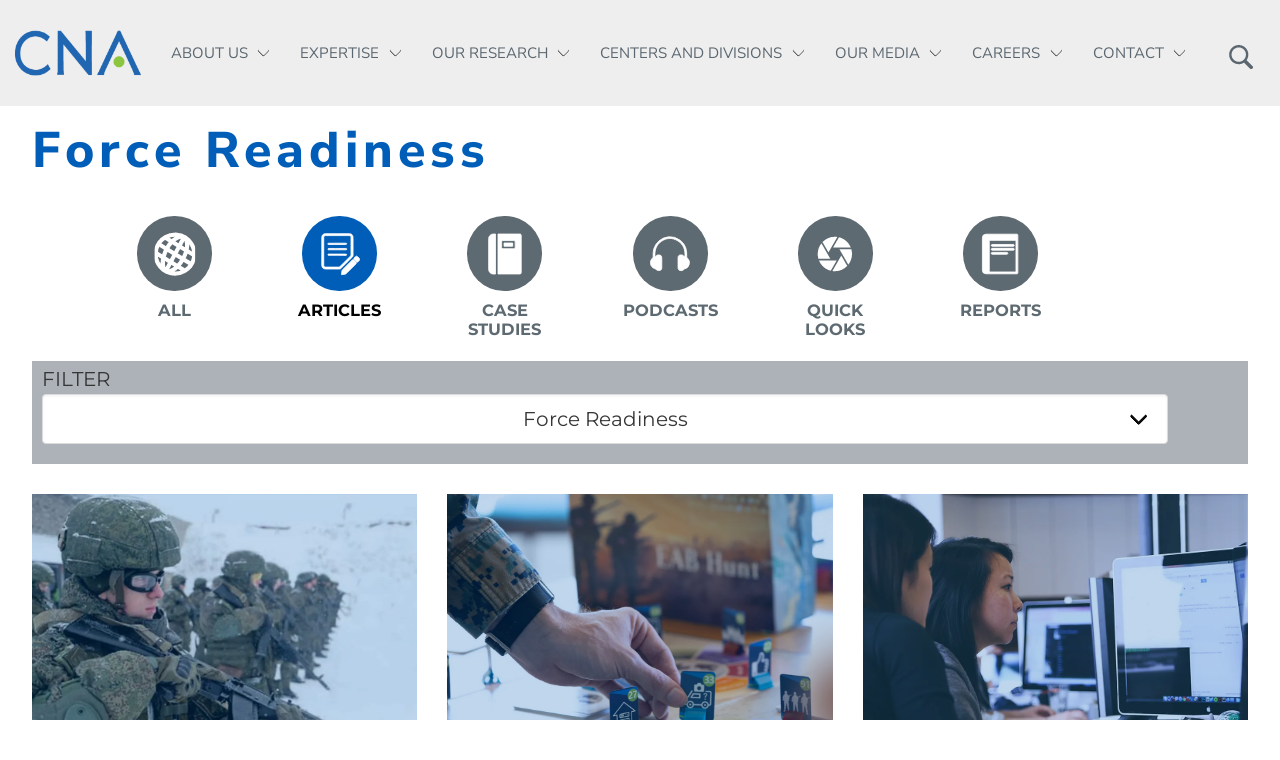

--- FILE ---
content_type: text/html; charset=utf-8
request_url: https://www.cna.org/our-research/explore-all?category=34&schema=Article&
body_size: 25728
content:

<!DOCTYPE html>

<html lang="en-us">
<head>
    <meta charset="utf-8">
    <meta name="viewport" content="width=device-width" />
    <!-- browseresources -->
    
    <!--  -->
    <!--  -->
    <meta name="description" content="">
    <!--OpenGraph -->
    <meta prefix="og: http://ogp.me/ns#" property="og:type" content="website" />
    <meta prefix="og: http://ogp.me/ns#" property="og:url" content="https://www.cna.org/our-research/explore-all?category=34&amp;schema=Article&amp;">
    <meta prefix="og: http://ogp.me/ns#" property="og:title" content="Explore All">
    <meta prefix="og: http://ogp.me/ns#" property="og:description" content="">
    <meta prefix="og: http://ogp.me/ns#" property="og:image" content="https://www.cna.org">
    <!--Twitter -->
    <meta property="twitter:site" content="@CNA_org">
    <meta name="twitter:card" content="summary_large_image">
    <meta property="twitter:domain" content="https://www.cna.org/our-research/explore-all?category=34&amp;schema=Article&amp;">
    <meta property="twitter:title" content="Explore All">
    <meta property="twitter:description" content="">
    <meta property="twitter:image" content="https://www.cna.org">


        <title>Explore All | CNA</title>

    <base href="https://www.cna.org:443/" />

    <!--<link rel="preconnect" href="https://fonts.googleapis.com">
    <link rel="preconnect" href="https://fonts.gstatic.com" crossorigin>
    <link href="https://fonts.googleapis.com/css2?family=Montserrat:wght@300;400;600;700&family=Nunito+Sans:wght@400;700;800&display=swap" rel="stylesheet">
    -->
    <link rel="stylesheet" href="/stylesheets/cna-bulma.css?v=433">
    <link rel="icon" href="/favicon.ico">
    <!--<script defer src="https://use.fontawesome.com/releases/v5.3.1/js/all.js"></script>-->
    <!-- Global site tag (gtag.js) - Google Analytics -->
    <script defer src="https://www.googletagmanager.com/gtag/js?id=G-HSCTXEFLKV"></script>
    <script defer src="https://www.cna.org/javascript/bundled.min.js"></script>
    <!--
        The following code now included in bundled.js:

    <script>
        window.dataLayer = window.dataLayer || [];
        function gtag() { dataLayer.push(arguments); }
        gtag('js', new Date());

        gtag('config', 'G-HSCTXEFLKV');
        gtag('config', 'UA-68575344-1')
    </script>
    <- Note: plugin scripts must be included after the tracking snippet. ->
    <script src="https://ipmeta.io/plugin.js"></script>

    <script>
        provideGtagPlugin({
            apiKey: 'b30eb7a9227f56f9cded04c0ea96ce79913162b9aed74e652d2455a59d6bc844',
            serviceProvider: 'dimension1',
            networkDomain: 'dimension2',
            networkType: 'dimension3',
        });
    </script>
        -->
    <meta name="google-site-verification" content="HVTzEcHdDTdRL-PaKSKJro-fx6mXsH8KqyHcFhU0SLQ" />
    
    <style>
        #select-year {
            font-size: 1.5rem;
            display: flex;
            justify-content: end;
            align-items: center;
        }

        #page-count {
            text-align: right;
        }
    </style>

</head>
<body class="browseresources ">
    <header>
        <div id="skip-to-content">
            <a href="https://www.cna.org/our-research/explore-all?category=34&amp;schema=Article&amp;#main-content">skip to main content</a>
        </div>
        


    <!-- SPRITES (from header)-->
    <!--https://www.cna.org/our-research/explore-all?category=34&amp;schema=Article&amp;-->
<svg xmlns="http://www.w3.org/2000/svg" style="display: none;">
<symbol id="article" viewBox="0 0 50 50"><title>Article</title><path d="M3,21.7c0-5.5,0-10.9,0-16.4C3,4.7,3,4,3.2,3.4c0.5-1.8,2.1-3,4.1-3c5,0,10.1,0,15.1,0c4.8,0,9.6,0,14.4,0		c2.2,0,3.8,1.4,4.1,3.5c0.1,0.9,0.1,1.8,0.2,2.6c0,1.8,0,3.6,0,5.5c0,3.6,0,7.2,0,10.9c0,1.2,0,2.4,0,3.7c0,0.8-0.3,1.5-0.9,2.1		c-4.7,4.6-9.4,9.3-14.1,13.9c-0.5,0.5-1,0.6-1.7,0.6c-5.5,0-11.1,0-16.6,0c-3.1,0-4.9-1.8-4.9-4.9C3,32.8,3,27.3,3,21.7z M5.3,21.8		C5.3,21.8,5.3,21.8,5.3,21.8c0,1.2,0,2.4,0,3.5c0,4.3,0,8.7,0,13c0,1.8,0.8,2.6,2.6,2.6c5.2,0,10.4,0,15.6,0c0.6,0,1.1-0.2,1.6-0.7		c1.3-1.3,2.7-2.6,4-3.9c3-2.9,6-5.9,8.9-8.8c0.4-0.4,0.6-0.9,0.6-1.4c0-0.8,0-1.6,0-2.4c0-6.3,0-12.5,0-18.8c0-1.5-0.7-2.2-2.2-2.2		c-9.7,0-19.4,0-29.2,0c-1,0-1.7,0.6-1.9,1.6C5.4,4.7,5.3,5.1,5.3,5.4C5.3,10.9,5.3,16.3,5.3,21.8z"/><path d="M27,50c0-0.5,0.1-1,0.1-1.4c0.1-1,0.2-2,0.4-3c0.1-0.6,0.5-1.2,0.9-1.6c2.9-2.9,5.7-5.7,8.6-8.6c1.1-1.1,2.2-2.2,3.3-3.3		c0.7-0.7,0.9-0.7,1.6,0c1,1,2.1,2.1,3.1,3.1c0.5,0.5,0.6,0.8,0,1.3c-4.2,4.2-8.4,8.4-12.6,12.5c-0.3,0.3-0.7,0.4-1.1,0.4		c-1.4,0.2-2.8,0.4-4.2,0.6C27.2,50,27.1,50,27,50z M28.8,47.3c0,0.7,0.2,1.1,0.7,1c0.9-0.2,1.9-0.4,2.6-1.1		c3.6-3.6,7.1-7.1,10.7-10.6c0.1-0.1,0.3-0.3,0.4-0.4c0.1-0.2,0.1-0.6,0-0.7c-0.5-0.6-1.1-1.1-1.7-1.7c-0.1-0.1-0.4,0-0.6,0		c-0.1,0.1-0.3,0.2-0.4,0.3C37,37.6,33.5,41,30.1,44.5C29.2,45.3,28.8,46.3,28.8,47.3z"/><path d="M45.4,27.6c0.4,0.2,0.8,0.3,1.1,0.6c0.7,0.7,1.5,1.4,2.1,2.1c0.3,0.3,0.6,0.7,0.6,1.1c0,0.4-0.2,0.9-0.4,1.2		c-0.6,0.7-1.3,1.4-2,2.1c-0.3,0.3-0.7,0.3-1,0c-1.2-1.2-2.4-2.4-3.6-3.6c-0.3-0.3-0.3-0.7,0-1c0.7-0.7,1.4-1.3,2.1-2		C44.6,28,45,27.9,45.4,27.6z"/><path d="M28.8,47.3c0.1-1,0.4-2,1.3-2.8c3.5-3.4,6.9-6.9,10.4-10.3c0.1-0.1,0.2-0.3,0.4-0.3c0.2-0.1,0.5-0.1,0.6,0		c0.6,0.5,1.2,1.1,1.7,1.7c0.1,0.1,0.1,0.5,0,0.7c0,0.2-0.2,0.3-0.4,0.4c-3.6,3.5-7.1,7.1-10.7,10.6c-0.7,0.7-1.7,0.9-2.6,1.1		C29,48.4,28.8,48,28.8,47.3z"/><path d="M21.8,18.3c3.4,0,6.9,0,10.3,0c0.3,0,0.7,0.1,1,0.2c0.3,0.1,0.5,0.4,0.4,0.8c-0.1,0.2-0.4,0.4-0.6,0.5		c-0.2,0.1-0.5,0.1-0.8,0.1c-6.8,0-13.6,0-20.4,0c-0.1,0-0.3,0-0.4,0c-0.7-0.1-0.9-0.3-0.9-0.8c0-0.5,0.3-0.7,0.9-0.8		c2.8,0,5.6,0,8.4,0C20.5,18.3,21.1,18.3,21.8,18.3C21.8,18.3,21.8,18.3,21.8,18.3z"/><path d="M21.8,26.6c-3.4,0-6.8,0-10.2,0c-0.2,0-0.4,0-0.5,0c-0.6-0.1-0.7-0.2-0.7-0.8c0-0.5,0.2-0.7,0.7-0.7c0.2,0,0.4,0,0.5,0		c6.2,0,12.3,0,18.5,0c0.8,0,1.5,0,2.3,0.1c0.2,0,0.5,0.1,0.6,0.2c0.2,0.2,0.3,0.5,0.3,0.7c0,0.2-0.3,0.4-0.5,0.5		c-0.2,0.1-0.4,0.1-0.7,0.1C28.7,26.6,25.3,26.6,21.8,26.6C21.8,26.6,21.8,26.6,21.8,26.6z"/><path d="M21.9,11.9c3.4,0,6.8,0,10.2,0c0.1,0,0.3,0,0.4,0c0.5,0,0.8,0.3,0.8,0.7c0,0.4-0.4,0.8-0.8,0.9c-0.2,0-0.3,0-0.5,0		c-4.5,0-9,0-13.5,0c-2.4,0-4.8,0-7.2,0c-0.1,0-0.2,0-0.2,0c-0.6-0.1-0.9-0.4-0.9-0.8c0-0.4,0.3-0.6,0.9-0.7c0.2,0,0.3,0,0.5,0		C15,11.9,18.5,11.9,21.9,11.9z"/></symbol>
<symbol id="podcast" viewbox="0 0 50 50"><title>Podcast</title><path d="M43.26,28.33c.77-8.26-1.57-15-8.67-19.31C28,5,21.16,5.22,14.75,9.56s-8.61,11-7.89,18.64a1.28,1.28,0,0,0,1.4-.72,2.68,2.68,0,0,1,2.32-1.33c3.35-.26,4.68,1,4.55,4.35-.13,3.7,0,7.41,0,11.12C15.1,43.83,14,45,11.78,45a17.26,17.26,0,0,1-2.55-.38.55.55,0,0,1-.36-.25c-.63-1.28-2-1.41-3.07-1.91A7.47,7.47,0,0,1,3.62,30.2a3,3,0,0,0,1-2.43,29.69,29.69,0,0,1,.69-8.7A20.76,20.76,0,0,1,23,4.22,20.49,20.49,0,0,1,45.22,21a43.26,43.26,0,0,1,.27,7,2.47,2.47,0,0,0,.87,2,7.38,7.38,0,0,1,2.15,7.77,7.24,7.24,0,0,1-5.7,5.35,1.58,1.58,0,0,0-.8.6,3.18,3.18,0,0,1-2.65,1.42c-3.73.26-4.44-1.62-4.36-4.38.11-3.73,0-7.48,0-11.22,0-2.29,1.16-3.38,3.46-3.44,1.51,0,2.8.2,3.61,1.67C42.25,28.08,42.8,28.14,43.26,28.33Z"/></symbol>
<symbol id="report" viewbox="0 0 50 50"><title>Report</title><path d="M15.29,13.45a1.32,1.32,0,0,0-.44.08,1.26,1.26,0,0,0-.36.24,1.15,1.15,0,0,0-.25.37,1.22,1.22,0,0,0-.08.43,1.26,1.26,0,0,0,.08.43,1.11,1.11,0,0,0,.25.36,1.09,1.09,0,0,0,.8.32H40.4a1.09,1.09,0,0,0,.8-.32,1.11,1.11,0,0,0,.25-.36,1.26,1.26,0,0,0,.08-.43,1.22,1.22,0,0,0-.08-.43,1.15,1.15,0,0,0-.25-.37,1.26,1.26,0,0,0-.36-.24,1.32,1.32,0,0,0-.44-.08Z"/><path d="M15.29,18.15a1.12,1.12,0,0,0-.44.09,1,1,0,0,0-.36.24,1,1,0,0,0-.25.36,1.26,1.26,0,0,0-.08.43,1.22,1.22,0,0,0,.08.43,1.15,1.15,0,0,0,.25.37,1.26,1.26,0,0,0,.36.24,1.32,1.32,0,0,0,.44.08H40.4a1.32,1.32,0,0,0,.44-.08,1.26,1.26,0,0,0,.36-.24,1.15,1.15,0,0,0,.25-.37,1.22,1.22,0,0,0,.08-.43,1.26,1.26,0,0,0-.08-.43,1,1,0,0,0-.25-.36,1,1,0,0,0-.36-.24,1.12,1.12,0,0,0-.44-.09Z"/><path d="M15.29,23.07a1.11,1.11,0,0,0-.44.08,1.24,1.24,0,0,0-.37.24,1.26,1.26,0,0,0-.24.36,1.12,1.12,0,0,0-.09.44,1.11,1.11,0,0,0,.09.43,1.26,1.26,0,0,0,.24.36,1.07,1.07,0,0,0,.37.24,1.11,1.11,0,0,0,.44.08H32.74a1.06,1.06,0,0,0,.43-.08,1,1,0,0,0,.37-.24,1.29,1.29,0,0,0,.25-.36,1.22,1.22,0,0,0,0-.87,1.29,1.29,0,0,0-.25-.36,1.12,1.12,0,0,0-.37-.24,1.06,1.06,0,0,0-.43-.08Z"/><path d="M8,1A4.43,4.43,0,0,0,3.6,5.4V44.6A4.43,4.43,0,0,0,8,49h36.7a1.07,1.07,0,0,0,.43-.09,1,1,0,0,0,.35-.24,1.07,1.07,0,0,0,.25-.35,1.32,1.32,0,0,0,.08-.44V2.13a1.26,1.26,0,0,0-.08-.43,1,1,0,0,0-.25-.35,1.12,1.12,0,0,0-.35-.25A1.26,1.26,0,0,0,44.74,1L8,1Zm3.78,7.47h31.8v38.3H11.8l0-38.3Z"/></symbol>
<symbol id="summary" viewbox="0 0 50 50"><title>Summary</title><defs><style>.cls-1,.cls-2,.cls-3{fill:none;stroke:currentColor;stroke-miterlimit:10;}.cls-1,.cls-2{stroke-width:1.81px;}.cls-2{stroke-dasharray:3.34 3.34;}.cls-3{stroke-width:3.21px;}</style></defs><polyline class="cls-1" points="1.36 3.81 1.36 2 3.17 2"/><line class="cls-2" x1="6.51" y1="2" x2="44.89" y2="2"/><polyline class="cls-1" points="46.56 2 48.37 2 48.37 3.81"/><line class="cls-2" x1="48.36" y1="7.14" x2="48.36" y2="45.52"/><polyline class="cls-1" points="48.37 47.19 48.37 49 46.56 49"/><line class="cls-2" x1="43.22" y1="49" x2="4.84" y2="49"/><polyline class="cls-1" points="3.17 49 1.36 49 1.36 47.19"/><line class="cls-2" x1="1.36" y1="43.86" x2="1.36" y2="5.48"/><rect class="cls-1" x="1.36" y="21.28" width="27.72" height="27.72"/><line class="cls-3" x1="43.85" y1="5.62" x2="32.55" y2="18.46"/><polyline class="cls-3" points="32.55 9.44 32.55 17.96 41.89 17.82"/></symbol>
<symbol id="quick-look-old" viewbox="0 0 50 50"><title>Quick Look</title><defs><style>.cls-1,.cls-2,.cls-3{fill:none;stroke:currentColor;stroke-miterlimit:10;}.cls-1,.cls-2{stroke-width:1.81px;}.cls-2{stroke-dasharray:3.34 3.34;}.cls-3{stroke-width:3.21px;}</style></defs><polyline class="cls-1" points="1.36 3.81 1.36 2 3.17 2"/><line class="cls-2" x1="6.51" y1="2" x2="44.89" y2="2"/><polyline class="cls-1" points="46.56 2 48.37 2 48.37 3.81"/><line class="cls-2" x1="48.36" y1="7.14" x2="48.36" y2="45.52"/><polyline class="cls-1" points="48.37 47.19 48.37 49 46.56 49"/><line class="cls-2" x1="43.22" y1="49" x2="4.84" y2="49"/><polyline class="cls-1" points="3.17 49 1.36 49 1.36 47.19"/><line class="cls-2" x1="1.36" y1="43.86" x2="1.36" y2="5.48"/><rect class="cls-1" x="1.36" y="21.28" width="27.72" height="27.72"/><line class="cls-3" x1="43.85" y1="5.62" x2="32.55" y2="18.46"/><polyline class="cls-3" points="32.55 9.44 32.55 17.96 41.89 17.82"/></symbol>
<symbol id="quick-look" viewbox="0 0 1200 1200"><title>Quick Look</title><path d="m671.86 103.55c-48.609 84.188-121.6 210.66-186.05 322.22l-73.453 127.18-173.68-300.84c91.219-94.734 219.32-153.71 361.13-153.71 24.469 0 48.516 1.7344 72 5.1562z" fill-rule="evenodd"    id="path2" /><path d="m1065.6 414.05h-518.95l173.81-301.03c157.55 39 285.84 152.53 345.19 301.03z" fill-rule="evenodd" id="path4" /><path d="m993.52 910.18c-30.984-53.672-116.62-201.98-185.95-322.08l-73.406-127.18h347.58c12.703 44.109 19.5 90.703 19.5 138.89 0 117.14-40.266 225-107.72 310.36z" fill-rule="evenodd" id="path6" /><path d="m527.81 1096.1c30.984-53.719 116.67-202.08 186.05-322.22l73.406-127.18 173.68 300.84c-91.219 94.734-219.32 153.71-361.13 153.71-24.469 0-48.516-1.7344-72-5.1562z" fill-rule="evenodd" id="path8" /><path d="m133.97 785.58h518.95l-173.81 301.03c-157.55-39-285.84-152.53-345.19-301.03z" fill-rule="evenodd" id="path10" /><path d="m206.11 289.45c30.984 53.672 116.62 201.98 185.95 322.08l73.406 127.18h-347.58c-12.703-44.109-19.5-90.703-19.5-138.89 0-117.14 40.266-225 107.72-310.36z" fill-rule="evenodd" id="path12" /></symbol>
<symbol id="video" viewbox="0 0 50 50"><title>Video</title><defs><style>.cls-1{fill:none;stroke:currentColor;stroke-miterlimit:10;stroke-width:2.34px;}</style></defs><circle class="cls-1" cx="25.03" cy="25" r="23.33"/><path d="M37.27,26.75c1.67-1,1.67-2.54,0-3.5L20.43,13.53c-1.67-1-3-.18-3,1.75V34.72c0,1.93,1.36,2.72,3,1.75Z"/></symbol>
<symbol id="newsfeed" viewbox="0 0 50 50"><title>Newsfeed</title><style type="text/css">.st0{fill:none;stroke:currentColor;stroke-width:3.4525;stroke-miterlimit:10;}</style><g>	<path class="st0" d="M32.8,4.9C41.2,7.3,47.4,15,47.4,24.2c0,8.6-5.4,15.9-13,18.8"/>	<path class="st0" d="M32.8,10.9c4.9,2.5,8.2,7.5,8.2,13.3c0,5.8-3.3,10.9-8.2,13.3"/>	<path class="st0" d="M32.7,17.3c1.7,1.8,2.7,4.2,2.7,6.9c0,3.2-1.5,6.1-3.9,8"/></g><g>	<path class="st0" d="M17.2,4.9C8.7,7.3,2.5,15,2.5,24.2c0,8.6,5.4,15.9,13,18.8"/>	<path class="st0" d="M17.2,10.9c-4.9,2.5-8.2,7.5-8.2,13.3c0,5.8,3.3,10.9,8.2,13.3"/>	<path class="st0" d="M17.3,17.3c-1.7,1.8-2.7,4.2-2.7,6.9c0,3.2,1.5,6.1,3.9,8"/></g><circle cx="25.3" cy="24.2" r="3.6"/></symbol>
<symbol id="triangle" viewbox="0 0 50 25.4"><title>triangle</title><polygon points="24.9,24.6 1.2,0.9 48.6,0.9 "/></symbol>
<symbol id="plus" viewbox="0 0 512 512"><title>plus sign</title><polygon points="289.391,222.609 289.391,0 222.609,0 222.609,222.609 0,222.609 0,289.391 222.609,289.391 222.609,512     289.391,512 289.391,289.391 512,289.391 512,222.609   "/></symbol>
<symbol id="dropdown-arrow" viewbox="0 0 50 43.4"><title>dropdown arrow</title><path  d="M24.9,43.4L0,18.6h49.8L24.9,43.4z"/><line fill="none"  stroke-width="3" stroke-linecap="round" stroke-miterlimit="10" x1="15.4" y1="13.8" x2="34.3" y2="13.8"/><line fill="none"  stroke-width="3" stroke-linecap="round" stroke-miterlimit="10" x1="15.4" y1="8.1" x2="34.3" y2="8.1"/><line fill="none"  stroke-width="3" stroke-linecap="round" stroke-miterlimit="10" x1="15.4" y1="2.3" x2="34.3" y2="2.3"/></symbol>
<symbol id="case-study" viewbox="0 0 50 50"><title>Case Study</title><path d="M10.9,0.8c-3.1,0-5.7,2.6-5.7,5.7v37.1c0,3.1,2.6,5.7,5.7,5.7h2.7V0.8H10.9z M16.6,0.8v48.4h26.8c0.4,0,0.8-0.2,1.1-0.4
	c0.3-0.3,0.4-0.7,0.4-1.1V2.3c0-0.4-0.2-0.8-0.4-1.1c-0.3-0.3-0.7-0.4-1.1-0.4L16.6,0.8z M22.5,8.7H36c0.4,0,0.8,0.2,1.1,0.4
	c0.3,0.3,0.4,0.7,0.4,1.1v6.9c0,0.4-0.2,0.8-0.4,1.1c-0.3,0.3-0.7,0.4-1.1,0.4H22.5c-0.4,0-0.8-0.2-1.1-0.4
	c-0.3-0.3-0.4-0.7-0.4-1.1v-6.9c0-0.4,0.2-0.8,0.4-1.1C21.7,8.8,22.1,8.7,22.5,8.7L22.5,8.7z M24,11.7v3.9h10.5v-3.9H24z"/>
</symbol>
<symbol id="all" viewbox="0 0 50 50"><title>All</title><path class="st0" d="M46.3,12.9C42,5.6,34.6,1.3,26.8,0.8c-0.6,0-1.2,0-1.8,0c-3.9,0-8.1,1-12.1,3.2C1.3,10.7-2.7,25.6,4,37.3
	c7.1,12.3,22.3,15.4,33.3,8.9C49,39.5,53,24.6,46.3,12.9z M40,7.8c1.9,1.6,3.6,3.6,4.9,5.9C47,17.3,48,21.3,48,25.3l-8.1-4.9
	c0.3-1.2,0.5-2.5,0.7-3.6C41,13.3,40.9,10.2,40,7.8z M39,16.6c-0.1,0.9-0.3,1.9-0.5,3l-7.1-4.3l5.2-9.7C39.5,7.8,39,12.9,39,16.6z
	 M24.1,25.4l-4.5,8.3L12,29c0.7-2.9,1.8-6,3.3-9L24.1,25.4z M16,18.6c0.3-0.6,0.6-1.1,1-1.7c1.4-2.2,2.9-4.2,4.6-5.8l7.8,4.7
	L24.8,24L16,18.6z M25.4,26.2l8.4,5.2c-1.5,2.7-3.2,4.9-5.6,7.5L21,34.4L25.4,26.2z M26.2,24.8l4.5-8.2l7.5,4.5
	C37.3,24,36.1,27,34.6,30L26.2,24.8z M35.2,4.8L30,14.4l-7.3-4.5c1.9-1.7,3.9-3.1,5.7-3.9C30.2,5.1,32.9,4.4,35.2,4.8z M25.1,2.3
	L25.1,2.3c0.6,0,1.1,0,1.6,0c1.7,0.1,3.4,0.4,5,0.9c-1.3,0.2-2.6,0.7-4,1.3c-2.1,1-4.3,2.5-6.4,4.5l-6.8-4.1
	C17.9,3.2,21.5,2.3,25.1,2.3z M12.9,5.8l7.2,4.4c-1.6,1.7-3.1,3.6-4.5,5.9c-0.3,0.5-0.6,1.1-1,1.7l-8.6-5.3
	C7.8,9.9,10.1,7.6,12.9,5.8z M5.3,36.5c-2.1-3.7-3.1-7.6-3.1-11.6l7.9,4.8c-0.2,1.2-0.4,2.3-0.6,3.4c-0.4,3.6-0.2,6.9,0.7,9.3
	C8.3,40.8,6.7,38.8,5.3,36.5z M2.4,23.1c0.3-3.3,1.3-6.5,2.9-9.3l8.6,5.3c-1.5,3-2.7,6-3.4,9L2.4,23.1z M11.2,33.3
	c0.1-0.9,0.3-1.8,0.4-2.7l7.2,4.4l-5.2,9.7C10.8,42.2,11.2,37.1,11.2,33.3z M15.1,45.3l5.1-9.5l6.8,4.2c-1.8,1.7-3.6,3-5.4,3.9
	C20,44.8,17.4,45.7,15.1,45.3z M18.2,46.9c1.4-0.3,2.8-0.8,4.3-1.6c2-1,4.1-2.5,6.1-4.4l7.3,4.5C30.1,48.3,23.8,48.7,18.2,46.9z
	 M37.3,44.4l-7.7-4.7c1.9-2,4-4.8,5.5-7.5l9,5.5C42.4,40.4,40.1,42.6,37.3,44.4z M45,36.4l-9.1-5.6c1.6-3,2.8-6,3.6-8.9l8.4,5.1
	C47.6,30.4,46.6,33.5,45,36.4z"/></symbol>
<symbol id="search" viewBox="0 0 1200 1200"><title>Search</title><path d="m 823.68353,725.28 c 44.176,-62.547 70.129,-138.88 70.129,-221.28 0,-212.08 -171.92,-384 -384,-384 -212.08,0 -384,171.92 -384,384 0,212.08 171.92,384 384,384 77.633,0 149.89,-23.039 210.29,-62.648 l 237.07,237.07 c 28.062,28.062 73.40997,28.215 101.72997,-0.098 28.117,-28.117 28.113,-73.71096 0.098,-101.72996 z m -313.87,66.719 c -159.06,0 -288,-128.94 -288,-288 0,-159.06 128.94,-288 288,-288 159.06,0 288,128.94 288,288 0,159.06 -128.94,288 -288,288 z" /> </symbol>
<symbol id="x-logo" viewbox="0 0 1200 1227"><title>X (Twitter)</title><path  d="M714.163 519.284L1160.89 0H1055.03L667.137 450.887L357.328 0H0L468.492 681.821L0 1226.37H105.866L515.491 750.218L842.672 1226.37H1200L714.137 519.284H714.163ZM569.165 687.828L521.697 619.934L144.011 79.6944H306.615L611.412 515.685L658.88 583.579L1055.08 1150.3H892.476L569.165 687.854V687.828Z"/></symbol>
<symbol id="facebook" viewbox="0 0 310 310"><title>Facebook</title><path id="XMLID_835_" d="M81.703,165.106h33.981V305c0,2.762,2.238,5,5,5h57.616c2.762,0,5-2.238,5-5V165.765h39.064
		c2.54,0,4.677-1.906,4.967-4.429l5.933-51.502c0.163-1.417-0.286-2.836-1.234-3.899c-0.949-1.064-2.307-1.673-3.732-1.673h-44.996
		V71.978c0-9.732,5.24-14.667,15.576-14.667c1.473,0,29.42,0,29.42,0c2.762,0,5-2.239,5-5V5.037c0-2.762-2.238-5-5-5h-40.545
		C187.467,0.023,186.832,0,185.896,0c-7.035,0-31.488,1.381-50.804,19.151c-21.402,19.692-18.427,43.27-17.716,47.358v37.752H81.703
		c-2.762,0-5,2.238-5,5v50.844C76.703,162.867,78.941,165.106,81.703,165.106z"/></symbol>
<symbol id="linkedin" viewbox="0 0 310 310"><title>LinkedIn</title><path id="XMLID_802_" d="M72.16,99.73H9.927c-2.762,0-5,2.239-5,5v199.928c0,2.762,2.238,5,5,5H72.16c2.762,0,5-2.238,5-5V104.73
		C77.16,101.969,74.922,99.73,72.16,99.73z"/>	<path id="XMLID_803_" d="M41.066,0.341C18.422,0.341,0,18.743,0,41.362C0,63.991,18.422,82.4,41.066,82.4
		c22.626,0,41.033-18.41,41.033-41.038C82.1,18.743,63.692,0.341,41.066,0.341z"/><path id="XMLID_804_" d="M230.454,94.761c-24.995,0-43.472,10.745-54.679,22.954V104.73c0-2.761-2.238-5-5-5h-59.599
		c-2.762,0-5,2.239-5,5v199.928c0,2.762,2.238,5,5,5h62.097c2.762,0,5-2.238,5-5v-98.918c0-33.333,9.054-46.319,32.29-46.319
		c25.306,0,27.317,20.818,27.317,48.034v97.204c0,2.762,2.238,5,5,5H305c2.762,0,5-2.238,5-5V194.995
		C310,145.43,300.549,94.761,230.454,94.761z"/></symbol>
<symbol id="youtube" viewBox="0 0 310 310"><title>YouTube</title><path id="XMLID_823_" d="M297.917,64.645c-11.19-13.302-31.85-18.728-71.306-18.728H83.386c-40.359,0-61.369,5.776-72.517,19.938
		C0,79.663,0,100.008,0,128.166v53.669c0,54.551,12.896,82.248,83.386,82.248h143.226c34.216,0,53.176-4.788,65.442-16.527
		C304.633,235.518,310,215.863,310,181.835v-53.669C310,98.471,309.159,78.006,297.917,64.645z M199.021,162.41l-65.038,33.991
		c-1.454,0.76-3.044,1.137-4.632,1.137c-1.798,0-3.592-0.484-5.181-1.446c-2.992-1.813-4.819-5.056-4.819-8.554v-67.764
		c0-3.492,1.822-6.732,4.808-8.546c2.987-1.814,6.702-1.938,9.801-0.328l65.038,33.772c3.309,1.718,5.387,5.134,5.392,8.861
		C204.394,157.263,202.325,160.684,199.021,162.41z"/></symbol>
<symbol id="bluesky" viewBox="0 0 24 24"><title>Bluesky</title><path
     d="M12 10.8c-1.087 -2.114 -4.046 -6.053 -6.798 -7.995C2.566 0.944 1.561 1.266 0.902 1.565 0.139 1.908 0 3.08 0 3.768c0 0.69 0.378 5.65 0.624 6.479 0.815 2.736 3.713 3.66 6.383 3.364 0.136 -0.02 0.275 -0.039 0.415 -0.056 -0.138 0.022 -0.276 0.04 -0.415 0.056 -3.912 0.58 -7.387 2.005 -2.83 7.078 5.013 5.19 6.87 -1.113 7.823 -4.308 0.953 3.195 2.05 9.271 7.733 4.308 4.267 -4.308 1.172 -6.498 -2.74 -7.078a8.741 8.741 0 0 1 -0.415 -0.056c0.14 0.017 0.279 0.036 0.415 0.056 2.67 0.297 5.568 -0.628 6.383 -3.364 0.246 -0.828 0.624 -5.79 0.624 -6.478 0 -0.69 -0.139 -1.861 -0.902 -2.206 -0.659 -0.298 -1.664 -0.62 -4.3 1.24C16.046 4.748 13.087 8.687 12 10.8Z"
     stroke-width="1" id="path16026" />
</symbol>
<symbol id="threads" viewBox="0 0 878 1000"><title>Threads</title><path
    d="M446.7,1000h-0.3c-149.2-1-263.9-50.2-341-146.2C36.9,768.3,1.5,649.4,0.3,500.4v-0.7   c1.2-149.1,36.6-267.9,105.2-353.4C182.5,50.2,297.3,1,446.4,0h0.3h0.3c114.4,0.8,210.1,30.2,284.4,87.4   c69.9,53.8,119.1,130.4,146.2,227.8l-85,23.7c-46-165-162.4-249.3-346-250.6c-121.2,0.9-212.9,39-272.5,113.2   C118.4,271,89.6,371.4,88.5,500c1.1,128.6,29.9,229,85.7,298.5c59.6,74.3,151.3,112.4,272.5,113.2c109.3-0.8,181.6-26.3,241.7-85.2   c68.6-67.2,67.4-149.7,45.4-199.9c-12.9-29.6-36.4-54.2-68.1-72.9c-8,56.3-25.9,101.9-53.5,136.3c-36.9,45.9-89.2,71-155.4,74.6   c-50.1,2.7-98.4-9.1-135.8-33.4c-44.3-28.7-70.2-72.5-73-123.5c-2.7-49.6,17-95.2,55.4-128.4c36.7-31.7,88.3-50.3,149.3-53.8   c44.9-2.5,87-0.5,125.8,5.9c-5.2-30.9-15.6-55.5-31.2-73.2c-21.4-24.4-54.5-36.8-98.3-37.1c-0.4,0-0.8,0-1.2,0   c-35.2,0-83,9.7-113.4,55L261.2,327c40.8-60.6,107-94,186.6-94c0.6,0,1.2,0,1.8,0c133.1,0.8,212.4,82.3,220.3,224.5   c4.5,1.9,9,3.9,13.4,5.9c62.1,29.2,107.5,73.4,131.4,127.9c33.2,75.9,36.3,199.6-64.5,298.3C673.1,965,579.6,999.1,447,1000   L446.7,1000L446.7,1000z M488.5,512.9c-10.1,0-20.3,0.3-30.8,0.9c-76.5,4.3-124.2,39.4-121.5,89.3c2.8,52.3,60.5,76.6,116,73.6   c51-2.7,117.4-22.6,128.6-154.6C552.6,516,521.7,512.9,488.5,512.9z"
   id="path12844" />
</symbol>
<symbol id="instagram" viewBox="0 0 1000 1000"><title>Instagram</title><path
     d="M295.42,6c-53.2,2.51-89.53,11-121.29,23.48-32.87,12.81-60.73,30-88.45,57.82S40.89,143,28.17,175.92c-12.31,31.83-20.65,68.19-23,121.42S2.3,367.68,2.56,503.46,3.42,656.26,6,709.6c2.54,53.19,11,89.51,23.48,121.28,12.83,32.87,30,60.72,57.83,88.45S143,964.09,176,976.83c31.8,12.29,68.17,20.67,121.39,23s70.35,2.87,206.09,2.61,152.83-.86,206.16-3.39S799.1,988,830.88,975.58c32.87-12.86,60.74-30,88.45-57.84S964.1,862,976.81,829.06c12.32-31.8,20.69-68.17,23-121.35,2.33-53.37,2.88-70.41,2.62-206.17s-.87-152.78-3.4-206.1-11-89.53-23.47-121.32c-12.85-32.87-30-60.7-57.82-88.45S862,40.87,829.07,28.19c-31.82-12.31-68.17-20.7-121.39-23S637.33,2.3,501.54,2.56,348.75,3.4,295.42,6m5.84,903.88c-48.75-2.12-75.22-10.22-92.86-17-23.36-9-40-19.88-57.58-37.29s-28.38-34.11-37.5-57.42c-6.85-17.64-15.1-44.08-17.38-92.83-2.48-52.69-3-68.51-3.29-202s.22-149.29,2.53-202c2.08-48.71,10.23-75.21,17-92.84,9-23.39,19.84-40,37.29-57.57s34.1-28.39,57.43-37.51c17.62-6.88,44.06-15.06,92.79-17.38,52.73-2.5,68.53-3,202-3.29s149.31.21,202.06,2.53c48.71,2.12,75.22,10.19,92.83,17,23.37,9,40,19.81,57.57,37.29s28.4,34.07,37.52,57.45c6.89,17.57,15.07,44,17.37,92.76,2.51,52.73,3.08,68.54,3.32,202s-.23,149.31-2.54,202c-2.13,48.75-10.21,75.23-17,92.89-9,23.35-19.85,40-37.31,57.56s-34.09,28.38-57.43,37.5c-17.6,6.87-44.07,15.07-92.76,17.39-52.73,2.48-68.53,3-202.05,3.29s-149.27-.25-202-2.53m407.6-674.61a60,60,0,1,0,59.88-60.1,60,60,0,0,0-59.88,60.1M245.77,503c.28,141.8,115.44,256.49,257.21,256.22S759.52,643.8,759.25,502,643.79,245.48,502,245.76,245.5,361.22,245.77,503m90.06-.18a166.67,166.67,0,1,1,167,166.34,166.65,166.65,0,0,1-167-166.34"
     transform="translate(-2.5 -2.5)"
     id="path14435" />
</symbol>
<symbol id="right-arrow" viewBox="0 0 1200 1200"><title>Right Arrow</title>
<path d="m9.3594 713.64h694.2c3.8242 0.035156 7.2539 2.3633 8.6953 5.9023 1.4414 3.5391 0.61719 7.6016-2.0938 10.297l-366.6 359.28c-2.8008 2.707-3.6328 6.8711-2.0859 10.449 1.5508 3.5781 5.1523 5.8203 9.0469 5.6289l343.44-9.4805c2.4414-0.015625 4.7773-1.0078 6.4805-2.7578l496.44-484.68c1.8711-1.8086 2.9258-4.3008 2.9258-6.9023 0-2.6016-1.0547-5.0898-2.9258-6.8984l-493.8-496.92c-1.8867-1.8398-4.4414-2.8359-7.0781-2.7578l-313.2 5.3984c-3.7734 0.082031-7.1367 2.3906-8.5664 5.8789-1.4336 3.4883-0.66016 7.4961 1.9648 10.203l331.8 341.64c2.6602 2.6758 3.4531 6.6875 2.0117 10.176-1.4414 3.4883-4.8359 5.7656-8.6133 5.7812h-681c-3.25-0.058594-6.4961-0.30078-9.7188-0.71875-2.6797-0.38281-5.3945 0.41406-7.4453 2.1875-2.0469 1.7734-3.2266 4.3438-3.2344 7.0508v221.88c0 2.4805 0.98438 4.8633 2.7422 6.6172 1.7539 1.7539 4.1367 2.7422 6.6172 2.7422z"/>
</symbol>
<symbol id="pressrelease" viewbox="0 0 1200 1200"><title>Press Release</title>
 <path d="m327.41 783.11c2.1211-0.62109 4.2891-1.2383 6.4531-1.8125l-119.62-298.46c-1.9883 1.1055-3.9336 2.1641-5.9219 3.1797-0.3125 0.17578-0.62109 0.30859-0.92969 0.44141l-117.28 47.594c-73.535 30.094-109.29 114.68-79.719 188.43l5.3008 13.172 5.2578 13.215c29.609 73.797 113.84 110.17 187.86 81.18l117.64-46.578c0.30859-0.13281 0.66406-0.26563 0.97266-0.35547z"/>
 <path d="m601.66 1026.5-107.82-66.418c-16.836-10.34-31.289-24.703-41.758-41.449l-77.555-123.91c-14.406 2.6523-27.93 5.832-40.434 9.457l-98.68 39.066 191.35 293.82c10.562 16.262 26.914 27.047 46.047 30.316 19.137 3.3125 38.137-1.4141 53.516-13.168l78.746-60.277c10.871-8.3516 16.707-20.945 16.043-34.602-0.71484-13.707-7.7852-25.684-19.449-32.84z"/>
 <path d="m907.5 589.51c-0.089844-0.17578-0.17578-0.35547-0.26172-0.53125l-72.785-181.58-72.562-181.14c-0.22266-0.39844-0.35547-0.79688-0.48438-1.1914l-45.605-113.75c-7.293-18.074-23.113-30.758-42.379-33.809-19.312-3.1367-38.27 3.9766-50.863 18.957-91.344 108.66-258.47 295.55-389.06 375.27 0.22266 0.39844 0.44141 0.83984 0.62109 1.2812l120.91 301.65c0.17578 0.44141 0.3125 0.92969 0.44141 1.3711 149.54-32.57 399.4-12.859 540.59 2.6094 19.402 2.1211 38.094-5.9219 49.891-21.477 11.797-15.512 14.492-35.574 7.2031-53.691z"/>
 <path d="m789.03 234.65 65.977 164.52 65.977 164.57c44.898-57.008 56.562-134.74 29.254-202.75-27.27-68.055-89.398-116.18-161.21-126.34z"/>
 <path d="m1106.5 298.33c-37.031-92.402-107.87-164.88-199.39-204.03-9.0156-3.8438-19.398 0.35547-23.199 9.3242-3.8438 8.9688 0.3125 19.355 9.2812 23.199 171.06 73.137 250.7 271.82 177.56 442.88-3.8438 8.9727 0.30859 19.355 9.2812 23.199 2.2969 0.97266 4.6406 1.4141 6.9805 1.4141 6.8516 0 13.391-4.0195 16.262-10.738 39.109-91.52 40.305-192.85 3.2266-285.25z"/>
 <path d="m880.9 155.64c-8.9688-3.8438-19.355 0.35547-23.199 9.3242-3.8438 8.9727 0.35547 19.355 9.3242 23.199 66.461 28.414 117.9 81.047 144.81 148.13 26.867 67.125 26.027 140.7-2.3867 207.17-3.8438 8.9727 0.35547 19.402 9.3242 23.199 2.2539 0.97266 4.5977 1.457 6.9375 1.457 6.8516 0 13.391-4.0195 16.262-10.738 32.125-75.168 33.055-158.34 2.6523-234.21s-88.559-135.36-163.73-167.53z"/>
 <path d="m933.35 33.008c-8.9688-3.8438-19.355 0.30859-23.199 9.2812-3.8438 8.9727 0.30859 19.355 9.3242 23.199 204.87 87.633 300.23 325.55 212.65 530.43-3.8438 8.9727 0.3125 19.398 9.2812 23.199 2.2969 0.97266 4.6406 1.457 6.9375 1.457 6.8945 0 13.391-4.0234 16.262-10.738 95.273-222.81-8.4414-481.55-231.25-576.82z"/>
</symbol>
<symbol id="externalreport" viewbox = "0 0 1200 1200"><title>External Report</title><path
     d="m 227.58241,724.8072 119.63275,-119.801 c 26.6243,-26.48386 61.83183,-42.58803 99.28077,-45.40091 37.44477,-2.81343 74.66567,7.84296 104.94684,30.04619 l 38.20952,-38.20951 C 567.31335,521.21085 556.57492,483.96214 559.39336,446.47983 562.21221,408.99196 578.398,373.76913 605.007,347.21436 L 724.808,227.5816 c 29.43301,-29.60125 69.45705,-46.24352 111.20386,-46.24352 41.74542,0 81.77086,16.64227 111.20804,46.24352 l 25.1963,25.19631 c 29.6013,29.43856 46.2435,69.46261 46.2435,111.20803 0,41.74542 -16.6422,81.77086 -46.2435,111.20386 l -119.63275,119.801 c -26.60901,26.51585 -61.82071,42.6367 -99.27521,45.45514 -37.45589,2.81343 -74.68235,-7.86465 -104.95101,-30.10042 l -38.20952,38.20951 c 22.33894,30.23112 33.07737,67.47983 30.25893,104.96214 -2.81885,37.48787 -19.00464,72.7107 -45.61364,99.26547 L 475.192,972.4154 c -29.43301,29.6012 -69.45705,46.2435 -111.20386,46.2435 -41.74542,0 -81.77086,-16.6423 -111.20804,-46.2435 l -25.1963,-25.19631 c -29.60125,-29.43856 -46.24352,-69.46261 -46.24352,-111.20803 0,-41.74542 16.64227,-81.77086 46.24352,-111.20386 z M 793.88407,535.92874 913.51683,416.45867 c 13.87736,-13.83927 21.67708,-32.62686 21.67708,-52.22384 0,-19.59697 -7.79958,-38.38888 -21.67708,-52.22801 l -25.35899,-25.35899 h -0.006 c -13.83384,-13.87736 -32.62686,-21.67708 -52.22383,-21.67708 -19.59698,0 -38.38888,7.79958 -52.22384,21.67708 L 664.07184,406.28059 h -0.006 c -13.91004,13.81215 -21.72019,32.6213 -21.68821,52.22383 -0.0869,11.59064 2.60167,23.03417 7.84297,33.37076 l 61.90274,-61.90275 c 10.69449,-9.55933 25.55504,-12.95397 39.34551,-8.98354 13.78504,3.97042 24.56643,14.75126 28.53616,28.53616 3.97043,13.79046 0.58117,28.65018 -8.98354,39.34551 l -61.73311,61.07126 c 13.80131,6.77301 29.37321,9.06502 44.543,6.55026 15.16422,-2.51477 29.16743,-9.70603 40.05185,-20.56334 z m -507.40229,352.22829 25.36456,25.36455 c 13.83384,13.87737 32.62686,21.67709 52.22383,21.67709 19.59698,0 38.38888,-7.79958 52.22384,-21.67709 L 535.92677,793.88883 h 0.006 c 13.91004,-13.81758 21.72019,-32.6213 21.68821,-52.22801 0.0869,-11.59064 -2.60167,-23.0286 -7.84297,-33.37075 l -61.90274,61.90274 c -10.69449,9.56476 -25.55505,12.95939 -39.34551,8.98897 -13.78504,-3.97585 -24.56643,-14.75126 -28.53616,-28.54173 -3.97043,-13.78504 -0.58117,-28.64601 8.98354,-39.3455 l 61.73311,-61.23394 c -13.74152,-6.97393 -29.35096,-9.38553 -44.55968,-6.89788 -15.20872,2.48765 -29.23139,9.75483 -40.03517,20.74827 L 286.4822,783.54376 c -13.87737,13.83926 -21.67708,32.62686 -21.67708,52.22383 0,19.59698 7.79957,38.38888 21.67708,52.22801 z"
     id="path3823"
     style="stroke-width:1.39045" /></symbol>
<symbol id="open-quote" viewbox="0 0 50 50"><title>Open Quote</title><g id="layer1" transform="matrix(0.28908103,0,0,0.28908103,-5.8536987,-22.437298)"><path style="stroke-width:0.264583" d="m 96.791821,109.30483 -22.817844,58.1487 h 17.297397 l 0.36803,56.30855 H 37.539032 L 36.434944,171.50186 66.245352,108.9368 Z" id="path1" /><path style="stroke-width:0.264583" d="m 178.27973,109.41815 -22.81784,58.1487 h 17.29739 l 0.36803,56.30855 H 119.0268 l -1.10409,-52.26022 29.81055,-62.56506 z" id="path1-4" /></g></symbol>
<symbol id="storymap" viewbox="0 0 50 50"><title>Storymap</title> <path d="m 40.115199,3.361834 c -4.037387,0 -7.267297,1.6149549 -7.267297,5.4908469 V 22.418302 c 0,0.645982 0.322991,1.291964 0.645982,1.614955 l 6.136828,6.136829 c 0.161496,0.161495 0.484487,0.161495 0.807478,0 l 6.136829,-6.136829 c 0.484486,-0.484486 0.645982,-0.968973 0.645982,-1.614955 V 8.8526809 c 0,-4.0373875 -3.22991,-5.4908469 -7.267298,-5.4908469 z m 0,12.273657 c -1.614955,0 -3.068415,-0.968973 -3.714397,-2.422432 -0.645981,-1.453459 -0.32299,-3.2299097 0.807478,-4.3603781 1.130468,-1.1304685 2.745423,-1.4534595 4.360378,-0.8074775 1.45346,0.645982 2.422433,2.0994416 2.422433,3.7143966 0,0.968972 -0.484487,2.099441 -1.130469,2.745423 -0.807477,0.807477 -1.77645,1.130468 -2.745423,1.130468 z m -11.46618,-0.807477 c 0.322991,-0.161496 0.645982,-0.484487 0.645982,-0.968973 V 9.6601583 c 0,0 0,0 0,0 0,0 0,0 0,0 -1.614955,0.4844867 -3.068415,1.1304687 -4.521874,1.9379457 0,0 0,0 -0.161496,0 C 19.28228,8.0452034 12.337974,9.1756718 6.6856313,10.144645 c -0.9689729,0 -4.0373874,0.484486 -4.8448649,0.645982 0,0 -0.1614955,0 -0.1614955,0.161495 v 33.268072 c 0,0 0,0 0,0.161496 0,0 0,0 0.1614955,0 l 2.260937,-0.322991 c 1.1304685,0 2.2609369,-0.322991 3.3914054,-0.484487 6.2983242,-0.968973 12.1121622,-1.77645 15.6650632,1.614955 l 1.453459,1.45346 c 0,0 0.322991,0 0.322991,0 l 1.45346,-1.45346 c 3.552901,-3.391405 9.366739,-2.583928 15.665063,-1.614955 1.130468,0.161496 2.260937,0.322991 3.391405,0.484487 l 1.937946,0.322991 c 0,0 0.322991,0 0.322991,0 0,0 0,-0.161496 0,-0.322991 V 31.300554 c 0,0 0,0 0,0 0,0 0,0 -0.161495,0 v 0 c -2.260937,4.198883 -6.944307,6.621316 -11.627676,6.298325 -2.906919,-0.322991 -5.975333,0 -8.559261,1.291964 V 17.088951 c 0,-0.484487 0.161495,-0.807478 0.484486,-1.130469 0.484487,-0.322991 0.807478,-0.645982 1.291964,-0.807477 z M 22.027703,38.567852 C 17.344334,36.46841 12.499469,37.275888 7.1701178,38.083365 h -0.322991 c 0,0 -0.1614955,0 -0.322991,0 0,0 0,-0.161495 0,-0.322991 V 15.3125 c 0,0 0,0 0,0 0.4844865,0 0.8074775,0 1.291964,-0.161495 5.3293512,-0.807478 10.1742162,-1.614955 13.7271172,0.807477 0.322991,0.322991 0.645982,0.645982 0.645982,1.130469 v 21.640396 z" id="storymap-path1" style="stroke-width:1.61495"/></symbol>

</svg>
    <!-- NAVIGATION (from header)-->
    <nav id="navbar-main" class="navbar is-fixed-top is-transparent" role="navigation" aria-label="main navigation">
        <div class="navbar-brand">
            <a class="navbar-item" href="/">
                <img src="/images/layout/cna_color.png" alt="CNA" width="126" height="46">
            </a>
            <div class="nav-icons">
                
                <form id="site-search" style="text-transform: uppercase;font-size: .75rem;" class="field has-addons" action="/search">
                        <input id="search-terms" name="terms" placeholder="Search" value="" type="text" class="input search-field" title="Search this site">
                </form>
                
                <a role="button" class="navbar-icon navbar-search" aria-label="search" aria-expanded="false" data-target="site-search" data-field="search-terms" tabindex="0" style="font-size:1.5rem;">
                    <!--<i id="search-icon" class="fas fa-lg fa-search" alt="Search"></i>-->
                    <svg id="search-icon" class="svg-icon" alt="Search">
                        <use xlink:href="#search"></use>
                    </svg>
                    <!--<i id="search-close-icon" class="fas fa-lg fa-times" alt="Close search"></i>-->
                    <svg id="search-close-icon" class="svg-icon" alt="Close search" style="transform: rotate(45deg);">
                        <use xlink:href="#plus"></use>
                    </svg>
                </a>

                <a role="button" class="navbar-icon navbar-burger burger" aria-label="menu" aria-expanded="false" data-target="site-navigation">
                    <span aria-hidden="true"></span>
                    <span aria-hidden="true"></span>
                    <span aria-hidden="true"></span>
                </a>
            </div>
        </div>
        <div id="site-navigation" class="navbar-menu">
            <div class="navbar-start">
                                <div class="navbar-item has-dropdown is-hoverable">
                                    <!--dealing with a Folder-->
                                            <!-- FOLDER-->
                                                <!--Viewable children: 8 -->
                                                <!--First viewable: x127 -->
                                                <!--First viewable hide value: false -->
                                                <!--First viewable IsComponent: false -->
                                                <div class="navbar-link" tabindex="0">About Us</div>



                                        <div class="navbar-dropdown">

	<a href="/about-us/what-is-cna"  class="navbar-item"  title="What is CNA">
		What is CNA?
	</a>
	<a href="/about-us/leadership"  class="navbar-item"  title="Leadership">
		Our Leadership
	</a>
	<a href="/about-us/our-experts"  class="navbar-item"  title="Our Experts">
		Our Experts
	</a>
	<a href="/about-us/research"  class="navbar-item"  title="Research">
		Our Approach to Research
	</a>
	<a href="/about-us/history"  class="navbar-item"  title="History">
		A Brief History of CNA
	</a>
                                                    <!---->
	<a href="careers/community"  class="navbar-item"  >
		Community
	</a>
	<a href="/about-us/awards"  class="navbar-item"  title="Awards">
		Service Award Recipients
	</a>
	<a href="/about-us/cna-contract-vehicles"  class="navbar-item"  title="CNA Contract Vehicles">
		CNA Contract Vehicles
	</a>
                                        </div>                                </div>
                                <div class="navbar-item has-dropdown is-hoverable">
                                    <!--dealing with a Folder-->
                                            <!-- FOLDER-->
                                                <!--Viewable children: 11 -->
                                                <!--First viewable: x4740 -->
                                                <!--First viewable hide value: false -->
                                                <!--First viewable IsComponent: false -->
                                                <div class="navbar-link" tabindex="0">Expertise</div>



                                        <div class="navbar-dropdown">

	<a href="/expertise/caia"  class="navbar-item"  title="CAIA">
		Center for Artificial Intelligence and Autonomy
	</a>
	<a href="/expertise/data-and-information-systems"  class="navbar-item"  title="Data and Information Systems">
		Data and Information Systems
	</a>
	<a href="/expertise/domestic-safety-and-security"  class="navbar-item"  title="Domestic Safety and Security">
		Domestic Safety and Security
	</a>
	<a href="/expertise/fleet-and-installation-readiness"  class="navbar-item"  title="Fleet and Installation Readiness">
		Fleet and Installation Readiness 
	</a>
	<a href="/expertise/force-readiness"  class="navbar-item"  title="Force Readiness">
		Force Readiness
	</a>
	<a href="/expertise/future-fleet-concepts"  class="navbar-item"  title="Future Fleet Concepts">
		Future Fleet Concepts
	</a>
	<a href="/expertise/global-security-environment"  class="navbar-item"  title="Global Security Environment">
		Global Security Environment
	</a>
	<a href="/expertise/innovation-and-communications"  class="navbar-item"  title="Innovation and Communications">
		Innovation and Communications 
	</a>
	<a href="/expertise/plans-and-strategy"  class="navbar-item"  title="Plans and Strategy">
		Plans and Strategy
	</a>
	<a href="/expertise/strategic-competition"  class="navbar-item"  title="Strategic Competition">
		Strategic Competition
	</a>
	<a href="/expertise/tactics-and-operations"  class="navbar-item"  title="Tactics and Operations">
		Military and first-responder tactics and operations analysis
	</a>
                                        </div>                                </div>
                                <div class="navbar-item has-dropdown is-hoverable">
                                    <!--dealing with a Folder-->
                                            <!-- FOLDER-->
                                                <!--Viewable children: 4 -->
                                                <!--First viewable: x4731 -->
                                                <!--First viewable hide value: false -->
                                                <!--First viewable IsComponent: false -->
                                                <div class="navbar-link" tabindex="0">Our Research</div>



                                        <div class="navbar-dropdown">

	<a href="/our-research/analyses"  class="navbar-item"  title="Analyses">
		Analyses
	</a>
	<a href="/our-research/case-studies"  class="navbar-item"  title="Case Studies">
		Our Case Studies
	</a>
	<a href="/our-research/cnai2"  class="navbar-item"  title="CNAi2">
		CNAi2
	</a>
	<a href="/our-research/explore-all"  class="navbar-item"  title="Explore All">
		Explore All
	</a>
                                        </div>                                </div>
                                <div class="navbar-item has-dropdown is-hoverable">
                                    <!--dealing with a Folder-->
                                            <!-- FOLDER-->
                                                <!--Viewable children: 2 -->
                                                <!--First viewable: x86 -->
                                                <!--First viewable hide value: false -->
                                                <!--First viewable IsComponent: false -->
                                                <div class="navbar-link" tabindex="0">Centers and Divisions</div>



                                        <div class="navbar-dropdown">

	<a href="/centers-and-divisions/cna"  class="navbar-item"  title="CNA">
		Center for Naval Analyses
	</a>
	<a href="/centers-and-divisions/ipr"  class="navbar-item"  title="IPR">
		Institute for Public Research
	</a>
                                        </div>                                </div>
                                <div class="navbar-item has-dropdown is-hoverable">
                                    <!--dealing with a Folder-->
                                            <!-- FOLDER-->
                                                <!--Viewable children: 4 -->
                                                <!--First viewable: x66 -->
                                                <!--First viewable hide value:  -->
                                                <!--First viewable IsComponent: false -->
                                                <div class="navbar-link" tabindex="0">Our Media</div>



                                        <div class="navbar-dropdown">

	<a href="/our-media/indepth"  class="navbar-item"  title="InDepth">
		Blog
	</a>
	<a href="/our-media/podcasts"  class="navbar-item"  title="Podcasts">
		Podcasts
	</a>
	<a href="/our-media/newsletters"  class="navbar-item"  title="Newsletters">
		Newsletters
	</a>
	<a href="/our-media/press-releases"  class="navbar-item"  title="Press Releases">
		News Releases
	</a>
                                        </div>                                </div>
                                <div class="navbar-item has-dropdown is-hoverable">
                                    <!--dealing with a Folder-->
                                            <!-- FOLDER-->
                                                <!--Viewable children: 6 -->
                                                <!--First viewable: x12 -->
                                                <!--First viewable hide value: false -->
                                                <!--First viewable IsComponent: false -->
                                                <div class="navbar-link" tabindex="0">Careers</div>



                                        <div class="navbar-dropdown">

	<a href="/careers/working-at-cna"  class="navbar-item"  title="Working at CNA">
		Working at CNA
	</a>
	<a href="/careers/why-cna"  class="navbar-item"  title="Why CNA">
		Why CNA?
	</a>
	<a href="/careers/benefits"  class="navbar-item"  title="Benefits">
		Benefits
	</a>
	<a href="/careers/internship"  class="navbar-item"  title="Internship">
		Internship Program
	</a>
	<a href="/careers/community"  class="navbar-item"  title="Community">
		Community
	</a>
                                                    <!--_blank-->
	<a href="https://us62e2.dayforcehcm.com/CandidatePortal/en-US/CNA" target="_blank" class="navbar-item"  >
		Open Positions
	</a>
                                        </div>                                </div>
                                <div class="navbar-item has-dropdown is-hoverable">
                                    <!--dealing with a Folder-->
                                            <!-- FOLDER-->
                                                <!--Viewable children: 1 -->
                                                <!--First viewable: x13 -->
                                                <!--First viewable hide value: false -->
                                                <!--First viewable IsComponent: false -->
                                                <div class="navbar-link" tabindex="0">Contact</div>



                                        <div class="navbar-dropdown">

	<a href="/contact/contact-us"  class="navbar-item"  title="Contact Us">
		Contact Us
	</a>
                                        </div>                                </div>

            </div>
        </div>
        
    </nav>
<!-- /NAVIGATION -->

    </header>

    <main id="main-content" class="viewport">

            <div class="container">
        <h1 class="page-title no-transform">Force Readiness</h1>
    </div>
    <div class="resource-controls is-gray">
        <div class="resource-controls-inner container">
                <div class="resource-types">
                        <a href="https://www.cna.org/our-research/explore-all?category=34" class="type-selector " data-type="all">
                            <div class="circle-icon">
                                <svg class="svg-icon">
                                    <use xlink:href="#all"></use>
                                </svg>
                            </div>
                            <div class="content-type-label ">All</div>
                        </a>

                        <!--contentType:  Article  -->
                            <a href="https://www.cna.org/our-research/explore-all?category=34&amp;schema=Article" class="type-selector selected " data-type="Article">
                                <div class="circle-icon">
                                    <svg class="svg-icon">
                                        <use xlink:href="#article"></use>
                                    </svg>
                                </div>
                                <div class="content-type-label">Articles</div>
                            </a>
                        <!--contentType:  Case-Study  -->
                            <a href="https://www.cna.org/our-research/explore-all?category=34&amp;schema=Case-Study" class="type-selector  " data-type="Case-Study">
                                <div class="circle-icon">
                                    <svg class="svg-icon">
                                        <use xlink:href="#case-study"></use>
                                    </svg>
                                </div>
                                <div class="content-type-label">Case Studies</div>
                            </a>
                        <!--contentType:  Podcast  -->
                            <a href="https://www.cna.org/our-research/explore-all?category=34&amp;schema=Podcast" class="type-selector  " data-type="Podcast">
                                <div class="circle-icon">
                                    <svg class="svg-icon">
                                        <use xlink:href="#podcast"></use>
                                    </svg>
                                </div>
                                <div class="content-type-label">Podcasts</div>
                            </a>
                        <!--contentType:  Quick-Look  -->
                            <a href="https://www.cna.org/our-research/explore-all?category=34&amp;schema=Quick-Look" class="type-selector  " data-type="Quick-Look">
                                <div class="circle-icon">
                                    <svg class="svg-icon">
                                        <use xlink:href="#quick-look"></use>
                                    </svg>
                                </div>
                                <div class="content-type-label">Quick Looks</div>
                            </a>
                        <!--contentType:  Report  -->
                            <a href="https://www.cna.org/our-research/explore-all?category=34&amp;schema=Report" class="type-selector  " data-type="Report">
                                <div class="circle-icon">
                                    <svg class="svg-icon">
                                        <use xlink:href="#report"></use>
                                    </svg>
                                </div>
                                <div class="content-type-label">Reports</div>
                            </a>
                </div>


            <div id="category-selector">
                <div class="category-label">
                    <div class="label">Filter</div>
                    <button class="select input no-transform">
                        Force Readiness
                    </button>
                </div>
                <!--<div class="drop-down-indicator">
                <svg class="svg-icon">
                    <use xlink:href="#dropdown-arrow"></use>
                </svg>
            </div>-->
            </div>

        </div>


        <div class="drop-down-container container">
            <div id="category-drop-down" class="drop-down columns">
                <button class="modal-close is-large" aria-label="close"></button>
                        <div class="column">
                            <div class="category-header">Expertise</div>
                                <!--Inside categoryoutline -->
    <ul class="external" style="margin-left: 1rem;">

<li id="select-161" class="" data-cat="161">
                        <a href="https://www.cna.org/our-research/explore-all?category=161"> Data and Information Systems </a>
            </li>
<li id="select-38" class="" data-cat="38">
                        <a href="https://www.cna.org/our-research/explore-all?category=38"> Domestic Safety and Security </a>
            </li>
<li id="select-35" class="" data-cat="35">
                        <a href="https://www.cna.org/our-research/explore-all?category=35"> Fleet and Installation Readiness </a>
            </li>
<li id="select-34" class="active" data-cat="34">
                        <a href="https://www.cna.org/our-research/explore-all?category=34"> Force Readiness </a>
            </li>
<li id="select-37" class="" data-cat="37">
                        <a href="https://www.cna.org/our-research/explore-all?category=37"> Future Fleet Concepts </a>
            </li>
<li id="select-33" class="" data-cat="33">
                        <a href="https://www.cna.org/our-research/explore-all?category=33"> Global Security Environment </a>
            </li>
<li id="select-36" class="" data-cat="36">
                        <a href="https://www.cna.org/our-research/explore-all?category=36"> Innovation and Communications </a>
            </li>
<li id="select-31" class="" data-cat="31">
                        <a href="https://www.cna.org/our-research/explore-all?category=31"> Plans and Strategy </a>
            </li>
<li id="select-32" class="" data-cat="32">
                        <a href="https://www.cna.org/our-research/explore-all?category=32"> Strategic Competition </a>
            </li>
<li id="select-30" class="" data-cat="30">
                        <a href="https://www.cna.org/our-research/explore-all?category=30"> Tactics and Operations </a>
            </li>
    </ul>

                        </div>
                        <div class="column">
                            <div class="category-header">Divisions</div>
                                <!--Inside categoryoutline -->
    <ul class="external" style="margin-left: 1rem;">

<li id="select-75" class="" data-cat="75">
                        <button class="drill-down" id="drill-75" data-cat="75">
                            <svg class="svg-icon">
                                <use xlink:href="#plus"></use>
                            </svg>
                        </button>
                        <a href="https://www.cna.org/our-research/explore-all?category=75"> Data Science Division </a>
                        <div class="collapsible-container" data-parent-cat="75">
                                <!--Inside categoryoutline -->
    <ul class="interior" style="margin-left: 1rem;">

<li id="select-417" class="" data-cat="417">
                    <!-- <div class="no-pages">Data Science Integration</div>
                    <div>0 </div>
                               <div>5</div>
                                <div>0</div>
                    <div>3</div>-->
            </li>
<li id="select-130" class="" data-cat="130">
                        <a href="https://www.cna.org/our-research/explore-all?category=130"> Force Optimization and Readiness Generation </a>
            </li>
<li id="select-129" class="" data-cat="129">
                        <a href="https://www.cna.org/our-research/explore-all?category=129"> Predictive Analytics </a>
            </li>
    </ul>

                        </div>
            </li>
<li id="select-6" class="" data-cat="6">
                        <button class="drill-down" id="drill-6" data-cat="6">
                            <svg class="svg-icon">
                                <use xlink:href="#plus"></use>
                            </svg>
                        </button>
                        <a href="https://www.cna.org/our-research/explore-all?category=6"> Operational Warfighting Division </a>
                        <div class="collapsible-container" data-parent-cat="6">
                                <!--Inside categoryoutline -->
    <ul class="interior" style="margin-left: 1rem;">

<li id="select-10" class="" data-cat="10">
                        <a href="https://www.cna.org/our-research/explore-all?category=10"> Expeditionary Warfare </a>
            </li>
<li id="select-11" class="" data-cat="11">
                        <a href="https://www.cna.org/our-research/explore-all?category=11"> Fleet Operations and Assessment </a>
            </li>
<li id="select-12" class="" data-cat="12">
                        <a href="https://www.cna.org/our-research/explore-all?category=12"> Fleet Plans and Requirements </a>
            </li>
<li id="select-13" class="" data-cat="13">
                        <a href="https://www.cna.org/our-research/explore-all?category=13"> Gaming and Integration </a>
            </li>
<li id="select-15" class="" data-cat="15">
                        <a href="https://www.cna.org/our-research/explore-all?category=15"> Operational Training and Readiness </a>
            </li>
<li id="select-14" class="" data-cat="14">
                        <a href="https://www.cna.org/our-research/explore-all?category=14"> Organizations, Roles, and Missions </a>
            </li>
<li id="select-16" class="" data-cat="16">
                        <a href="https://www.cna.org/our-research/explore-all?category=16"> Special Activities and Intelligence </a>
            </li>
    </ul>

                        </div>
            </li>
<li id="select-8" class="" data-cat="8">
                        <button class="drill-down" id="drill-8" data-cat="8">
                            <svg class="svg-icon">
                                <use xlink:href="#plus"></use>
                            </svg>
                        </button>
                        <a href="https://www.cna.org/our-research/explore-all?category=8"> Regional, Strategy, and Policy Analysis Division </a>
                        <div class="collapsible-container" data-parent-cat="8">
                                <!--Inside categoryoutline -->
    <ul class="interior" style="margin-left: 1rem;">

<li id="select-4" class="" data-cat="4">
                        <a href="https://www.cna.org/our-research/explore-all?category=4"> China Studies </a>
            </li>
<li id="select-24" class="" data-cat="24">
                        <a href="https://www.cna.org/our-research/explore-all?category=24"> Countering Threats and Challenges </a>
            </li>
<li id="select-5" class="" data-cat="5">
                        <a href="https://www.cna.org/our-research/explore-all?category=5"> Indo-Pacific Security Affairs </a>
            </li>
<li id="select-139" class="" data-cat="139">
                        <a href="https://www.cna.org/our-research/explore-all?category=139"> Russia Studies </a>
            </li>
<li id="select-25" class="" data-cat="25">
                        <a href="https://www.cna.org/our-research/explore-all?category=25"> Strategy and Policy Analysis </a>
            </li>
    </ul>

                        </div>
            </li>
<li id="select-7" class="" data-cat="7">
                        <button class="drill-down" id="drill-7" data-cat="7">
                            <svg class="svg-icon">
                                <use xlink:href="#plus"></use>
                            </svg>
                        </button>
                        <a href="https://www.cna.org/our-research/explore-all?category=7"> Resources and Force Readiness Division </a>
                        <div class="collapsible-container" data-parent-cat="7">
                                <!--Inside categoryoutline -->
    <ul class="interior" style="margin-left: 1rem;">

<li id="select-609" class="" data-cat="609">
                        <a href="https://www.cna.org/our-research/explore-all?category=609"> Data Science for Sustainment </a>
            </li>
<li id="select-18" class="" data-cat="18">
                        <a href="https://www.cna.org/our-research/explore-all?category=18"> Energy, Infrastructure, and Environment </a>
            </li>
<li id="select-22" class="" data-cat="22">
                        <a href="https://www.cna.org/our-research/explore-all?category=22"> Health Analytics and Medical Readiness </a>
            </li>
<li id="select-21" class="" data-cat="21">
                        <a href="https://www.cna.org/our-research/explore-all?category=21"> Marine Corps and Defense Workforce </a>
            </li>
<li id="select-19" class="" data-cat="19">
                        <a href="https://www.cna.org/our-research/explore-all?category=19"> Navy Human Resources </a>
            </li>
    </ul>

                        </div>
            </li>
<li id="select-9" class="" data-cat="9">
                        <button class="drill-down" id="drill-9" data-cat="9">
                            <svg class="svg-icon">
                                <use xlink:href="#plus"></use>
                            </svg>
                        </button>
                        <a href="https://www.cna.org/our-research/explore-all?category=9"> Systems, Tactics, and Force Development Division </a>
                        <div class="collapsible-container" data-parent-cat="9">
                                <!--Inside categoryoutline -->
    <ul class="interior" style="margin-left: 1rem;">

<li id="select-29" class="" data-cat="29">
                        <a href="https://www.cna.org/our-research/explore-all?category=29"> Cyber, IT Systems and Networks </a>
            </li>
<li id="select-28" class="" data-cat="28">
                        <a href="https://www.cna.org/our-research/explore-all?category=28"> Strike and Air Warfare </a>
            </li>
<li id="select-27" class="" data-cat="27">
                        <a href="https://www.cna.org/our-research/explore-all?category=27"> Surface Warfare </a>
            </li>
<li id="select-26" class="" data-cat="26">
                        <a href="https://www.cna.org/our-research/explore-all?category=26"> Undersea Warfare </a>
            </li>
    </ul>

                        </div>
            </li>
    </ul>

                        </div>
                        <div class="column">
                            <div class="category-header">Special Programs</div>
                                <!--Inside categoryoutline -->
    <ul class="external" style="margin-left: 1rem;">

<li id="select-193" class="" data-cat="193">
                    <!-- <div class="no-pages">Arctic Strategy and Operations</div>
                    <div>0 </div>
                               <div>5</div>
                                <div>0</div>
                    <div>0</div>-->
            </li>
<li id="select-137" class="" data-cat="137">
                        <a href="https://www.cna.org/our-research/explore-all?category=137"> Cyber Research Program </a>
            </li>
<li id="select-133" class="" data-cat="133">
                        <a href="https://www.cna.org/our-research/explore-all?category=133"> Marine Corps Program </a>
            </li>
<li id="select-134" class="" data-cat="134">
                        <a href="https://www.cna.org/our-research/explore-all?category=134"> Operations Evaluation Group </a>
            </li>
<li id="select-138" class="" data-cat="138">
                        <a href="https://www.cna.org/our-research/explore-all?category=138"> Scientific Analysts </a>
            </li>
<li id="select-135" class="" data-cat="135">
                        <a href="https://www.cna.org/our-research/explore-all?category=135"> Special Operations Research Program </a>
            </li>
    </ul>

                        </div>
                        <div class="column">
                            <div class="category-header">Centers</div>
                                <!--Inside categoryoutline -->
    <ul class="external" style="margin-left: 1rem;">

<li id="select-68" class="" data-cat="68">
                        <a href="https://www.cna.org/our-research/explore-all?category=68"> Critical Incident Analysis </a>
            </li>
<li id="select-72" class="" data-cat="72">
                        <a href="https://www.cna.org/our-research/explore-all?category=72"> Data Management and Analytics </a>
            </li>
<li id="select-69" class="" data-cat="69">
                        <a href="https://www.cna.org/our-research/explore-all?category=69"> Emergency Management and Operations </a>
            </li>
<li id="select-73" class="" data-cat="73">
                        <a href="https://www.cna.org/our-research/explore-all?category=73"> Enterprise Systems Modernization </a>
            </li>
<li id="select-70" class="" data-cat="70">
                        <a href="https://www.cna.org/our-research/explore-all?category=70"> Homeland Security and Infrastructure Resilience </a>
            </li>
<li id="select-74" class="" data-cat="74">
                        <button class="drill-down" id="drill-74" data-cat="74">
                            <svg class="svg-icon">
                                <use xlink:href="#plus"></use>
                            </svg>
                        </button>
                        <a href="https://www.cna.org/our-research/explore-all?category=74"> Justice Research and Innovation </a>
                        <div class="collapsible-container" data-parent-cat="74">
                                <!--Inside categoryoutline -->
    <ul class="interior" style="margin-left: 1rem;">

<li id="select-579" class="" data-cat="579">
                        <a href="https://www.cna.org/our-research/explore-all?category=579"> Organizational Innovation in Policing </a>
            </li>
<li id="select-577" class="" data-cat="577">
                        <a href="https://www.cna.org/our-research/explore-all?category=577"> Research, Analysis, and Evaluation </a>
            </li>
<li id="select-578" class="" data-cat="578">
                        <a href="https://www.cna.org/our-research/explore-all?category=578"> Training and Technical Assistance </a>
            </li>
    </ul>

                        </div>
            </li>
<li id="select-71" class="" data-cat="71">
                        <a href="https://www.cna.org/our-research/explore-all?category=71"> Public Health Preparedness and Resilience </a>
            </li>
    </ul>

                        </div>
                
            </div>
        </div>
                <!-- secFilter is NULL-->

    </div>
        <div class="container" style="container-type:inline-size;">
            <section class="matching-resources">

                    <a class="resource type-article" href="/our-media/indepth/2024/12/covert-troop-mobilization-fuels-russias-war-in-ukraine" target="_self">
                        <div class="graphic image is-5by4">
                                <img src="/images/InDepth/2024/12/Russian-soldiers-in-snow.webp" alt="Russian troops holding rifles in snow" />
                                                            <div class="schema-label">
                                    <!--Article-->
                                    <div class="circle-icon">
                                        <svg class="svg-icon">
                                            <use xlink:href="#article"></use>
                                        </svg>
                                    </div>
                                </div>
                        </div>
                        <div class="text">
                            “Covert” Troop Mobilization Fuels Russia’s War in Ukraine.
                        </div>
                        <!--<div class="resource-cta">Read more</div>-->
                    </a>
                    <a class="resource type-article" href="/our-media/indepth/2024/10/meet-the-innovator-nolan-noble-on-training-games" target="_self">
                        <div class="graphic image is-5by4">
                                <img src="/images/InDepth/2024/10/wargame-eab-hunt.webp" alt="Hand in Marine Corps uniform plays a piece on a board game" />
                                                            <div class="schema-label">
                                    <!--Article-->
                                    <div class="circle-icon">
                                        <svg class="svg-icon">
                                            <use xlink:href="#article"></use>
                                        </svg>
                                    </div>
                                </div>
                        </div>
                        <div class="text">
                            Dr. Nolan Noble on Games for Information Warfare Training
                        </div>
                        <!--<div class="resource-cta">Read more</div>-->
                    </a>
                    <a class="resource type-article" href="/our-media/indepth/2024/01/steps-to-advance-women-in-tech" target="_self">
                        <div class="graphic image is-5by4">
                                <img src="/images/InDepth/2024/01/women-computer.webp" alt="Two women working at computers" />
                                                            <div class="schema-label">
                                    <!--Article-->
                                    <div class="circle-icon">
                                        <svg class="svg-icon">
                                            <use xlink:href="#article"></use>
                                        </svg>
                                    </div>
                                </div>
                        </div>
                        <div class="text">
                            Six Steps Leaders Can Take to Advance Women in Tech
                        </div>
                        <!--<div class="resource-cta">Read more</div>-->
                    </a>
                    <a class="resource type-article" href="/our-media/indepth/2023/01/50-years-of-the-volunteer-force" target="_self">
                        <div class="graphic image is-5by4">
                                <img src="/images/InDepth/2023/Navy-Recruits.jpg" alt="" />
                                                            <div class="schema-label">
                                    <!--Article-->
                                    <div class="circle-icon">
                                        <svg class="svg-icon">
                                            <use xlink:href="#article"></use>
                                        </svg>
                                    </div>
                                </div>
                        </div>
                        <div class="text">
                            50 Years of the Volunteer Force
                        </div>
                        <!--<div class="resource-cta">Read more</div>-->
                    </a>
                    <a class="resource type-article" href="/our-media/indepth/2021/01/the-right-metrics-and-the-right-partner" target="_self">
                        <div class="graphic image is-5by4">
                                <img src="/images/InDepth/Post75.jpg" alt="Admiral Stanley R. Arthur, USN (Ret.)" />
                                                            <div class="schema-label">
                                    <!--Article-->
                                    <div class="circle-icon">
                                        <svg class="svg-icon">
                                            <use xlink:href="#article"></use>
                                        </svg>
                                    </div>
                                </div>
                        </div>
                        <div class="text">
                            The Right Metrics and the Right Partner
                        </div>
                        <!--<div class="resource-cta">Read more</div>-->
                    </a>
                    <a class="resource type-article" href="/our-media/indepth/2020/10/3-steps-toward-transforming-the-department-of-defense" target="_self">
                        <div class="graphic image is-5by4">
                                <img src="/images/InDepth/Post63.jpg" alt="Seal of the United States Department of Defense" />
                                                            <div class="schema-label">
                                    <!--Article-->
                                    <div class="circle-icon">
                                        <svg class="svg-icon">
                                            <use xlink:href="#article"></use>
                                        </svg>
                                    </div>
                                </div>
                        </div>
                        <div class="text">
                            3 Steps Toward Transforming the Department of Defense
                        </div>
                        <!--<div class="resource-cta">Read more</div>-->
                    </a>
                    <a class="resource type-article" href="/our-media/indepth/2020/08/u.s.-forces-are-weathering-the-covid-19-crisis-so-far" target="_self">
                        <div class="graphic image is-5by4">
                                <img src="/images/InDepth/Post60.jpg" alt="Serviceman receiving medical treatment" />
                                                            <div class="schema-label">
                                    <!--Article-->
                                    <div class="circle-icon">
                                        <svg class="svg-icon">
                                            <use xlink:href="#article"></use>
                                        </svg>
                                    </div>
                                </div>
                        </div>
                        <div class="text">
                            U.S. Forces are Weathering the COVID-19 Crisis — So Far
                        </div>
                        <!--<div class="resource-cta">Read more</div>-->
                    </a>
                    <a class="resource type-article" href="/our-media/indepth/2020/07/the-impact-of-covid-19-on-military-recruiting" target="_self">
                        <div class="graphic image is-5by4">
                                <img src="/images/InDepth/Post58.jpg" alt="Military unit marching in street" />
                                                            <div class="schema-label">
                                    <!--Article-->
                                    <div class="circle-icon">
                                        <svg class="svg-icon">
                                            <use xlink:href="#article"></use>
                                        </svg>
                                    </div>
                                </div>
                        </div>
                        <div class="text">
                            The Impact of COVID-19 on Military Recruiting
                        </div>
                        <!--<div class="resource-cta">Read more</div>-->
                    </a>
                    <a class="resource type-article" href="/our-media/indepth/2020/03/maternity-leave" target="_self">
                        <div class="graphic image is-5by4">
                                <img src="/images/InDepth/Post38.jpg" alt="Service member posing for a picture with his family" />
                                                            <div class="schema-label">
                                    <!--Article-->
                                    <div class="circle-icon">
                                        <svg class="svg-icon">
                                            <use xlink:href="#article"></use>
                                        </svg>
                                    </div>
                                </div>
                        </div>
                        <div class="text">
                            Maternity Leave: More Weeks for Mothers Can Mean More Weeks Worked
                        </div>
                        <!--<div class="resource-cta">Read more</div>-->
                    </a>
                    <a class="resource type-article" href="/our-media/indepth/2020/03/dont-take-the-all-volunteer-force-for-granted" target="_self">
                        <div class="graphic image is-5by4">
                                <img src="/images/InDepth/Post37.jpg" alt="" />
                                                            <div class="schema-label">
                                    <!--Article-->
                                    <div class="circle-icon">
                                        <svg class="svg-icon">
                                            <use xlink:href="#article"></use>
                                        </svg>
                                    </div>
                                </div>
                        </div>
                        <div class="text">
                            Don’t Take the All-Volunteer Force for Granted
                        </div>
                        <!--<div class="resource-cta">Read more</div>-->
                    </a>
                    <a class="resource type-article" href="/our-media/indepth/2019/12/how-to-create-a-successful-space-service" target="_self">
                        <div class="graphic image is-5by4">
                                <img src="/images/InDepth/Post24.jpg" alt="How To Create a Successful Space Service Panel. Photo by Aerospace Corporation" />
                                                            <div class="schema-label">
                                    <!--Article-->
                                    <div class="circle-icon">
                                        <svg class="svg-icon">
                                            <use xlink:href="#article"></use>
                                        </svg>
                                    </div>
                                </div>
                        </div>
                        <div class="text">
                            How To Build a Successful Space Force?
                        </div>
                        <!--<div class="resource-cta">Read more</div>-->
                    </a>
                    <a class="resource type-article" href="/our-media/indepth/2019/10/reducing-the-navys-risk-of-suicides" target="_self">
                        <div class="graphic image is-5by4">
                                <img src="/images/InDepth/Post17.jpg" alt="Person covering their face with their hands" />
                                                            <div class="schema-label">
                                    <!--Article-->
                                    <div class="circle-icon">
                                        <svg class="svg-icon">
                                            <use xlink:href="#article"></use>
                                        </svg>
                                    </div>
                                </div>
                        </div>
                        <div class="text">
                            Reducing the Navy&#39;s Risk of Suicides
                        </div>
                        <!--<div class="resource-cta">Read more</div>-->
                    </a>
                    <a class="resource type-article" href="/our-media/indepth/2019/09/u.s.-military-recruits-use-of-vapes" target="_self">
                        <div class="graphic image is-5by4">
                                <img src="/images/InDepth/Post13.jpg" alt="E-Cigarettes" />
                                                            <div class="schema-label">
                                    <!--Article-->
                                    <div class="circle-icon">
                                        <svg class="svg-icon">
                                            <use xlink:href="#article"></use>
                                        </svg>
                                    </div>
                                </div>
                        </div>
                        <div class="text">
                            U.S. Military Recruits Use of Vapes
                        </div>
                        <!--<div class="resource-cta">Read more</div>-->
                    </a>
            </section>

        </div>

<div class="category modal" id="category-selector-modal">
    <div class="modal-background"></div>
    <div class="modal-content">
        <div class="container">
                <h2>Select a Expertise</h2>
    <!--Inside categoryoutline -->
    <ul class="external" style="margin-left: 1rem;">

<li id="select-161" class="" data-cat="161">
                        <a href="https://www.cna.org/our-research/explore-all?category=161"> Data and Information Systems </a>
            </li>
<li id="select-38" class="" data-cat="38">
                        <a href="https://www.cna.org/our-research/explore-all?category=38"> Domestic Safety and Security </a>
            </li>
<li id="select-35" class="" data-cat="35">
                        <a href="https://www.cna.org/our-research/explore-all?category=35"> Fleet and Installation Readiness </a>
            </li>
<li id="select-34" class="" data-cat="34">
                        <a href="https://www.cna.org/our-research/explore-all?category=34"> Force Readiness </a>
            </li>
<li id="select-37" class="" data-cat="37">
                        <a href="https://www.cna.org/our-research/explore-all?category=37"> Future Fleet Concepts </a>
            </li>
<li id="select-33" class="" data-cat="33">
                        <a href="https://www.cna.org/our-research/explore-all?category=33"> Global Security Environment </a>
            </li>
<li id="select-36" class="" data-cat="36">
                        <a href="https://www.cna.org/our-research/explore-all?category=36"> Innovation and Communications </a>
            </li>
<li id="select-31" class="" data-cat="31">
                        <a href="https://www.cna.org/our-research/explore-all?category=31"> Plans and Strategy </a>
            </li>
<li id="select-32" class="" data-cat="32">
                        <a href="https://www.cna.org/our-research/explore-all?category=32"> Strategic Competition </a>
            </li>
<li id="select-30" class="" data-cat="30">
                        <a href="https://www.cna.org/our-research/explore-all?category=30"> Tactics and Operations </a>
            </li>
    </ul>

        </div>
    </div>
    <button class="modal-close is-large" aria-label="close"></button>
</div>
<script>
    document.addEventListener('DOMContentLoaded', function () {

        var catSelector = document.getElementById("category-selector");


        //open sub-category list
        Array.prototype.forEach.call(document.querySelectorAll('.drill-down'), function (drilldown) {
            drilldown.addEventListener('click', function (e) {

                console.log("id: " + this.id);
                console.log("catid: " + this.getAttribute("data-cat"));

                var cat = this.getAttribute("data-cat");
                this.classList.toggle("open");
                console.log("#select-" + cat + " > ul.interior");
                document.getElementById("select-" + cat).classList.toggle("browsing");

            });
        })

        catSelector.addEventListener('click', function (e) {
            console.log("toggling drop down 2");
            document.getElementById("category-drop-down").classList.toggle("is-active");


        });
        //close modal windows
        Array.prototype.forEach.call(document.querySelectorAll('.modal-close'), function (story) {
            story.addEventListener('click', function (e) {
                closeModalSelector();
            });
        })

        var yrSelector = document.getElementById("year-selector");

        yrSelector.addEventListener('change', function (e) {
            console.log("changing year");
            const urlParams = new URLSearchParams(window.location.search);

            var newYear = document.getElementById("year-selector").value;
            if (urlParams.get("year") != newYear) {
                urlParams.delete("page");
                if (newYear != 0) {
                    urlParams.set("year", newYear)
                } else {
                    urlParams.delete("page");
                }
                const newURL = `${window.location.pathname}?${urlParams.toString()}`;

                window.location.href = newURL;
            }


        });
    });

    function closeModalSelector() {

        document.getElementById("category-drop-down").classList.toggle("is-active");
        //document.getElementsByTagName('html')[0].classList.toggle('is-clipped');




    }
</script>




    </main>
    <footer>
        <div id="footer-container" class="columns container">
            <div id="logo-footer" class="column">
                <a href="/"><img src="/images/layout/CNA_White.png" alt="CNA logo" width="173" height="61" /></a>
            </div>

            <div id="address" class="column">3003 Washington Boulevard Suite 200, Arlington Virginia 22201 | 703-824-2000</div>

            <div id="social-media" class="column">

                <a href="https://www.linkedin.com/company/cna_162957" aria-label="LinkedIn" target="_blank">
                    <!--<i class='fab fa-linkedin-in' alt="LinkedIn"></i>-->
                    <svg class="svg-icon">
                        <use xlink:href="#linkedin"></use>
                    </svg>
                </a>

                <a href="https://x.com/CNA_org" aria-label="X (Twitter)" target="_blank">
                    <!--<i class='fab fa-twitter' alt="Twitter"></i>-->
                    <svg class="svg-icon">
                        <use xlink:href="#x-logo"></use>
                    </svg>
                </a>

                <a href="https://www.youtube.com/user/VisionCNA" aria-label="YouTube" target="_blank">
                    <!--<i class='fab fa-youtube' alt="YouTube"></i>-->
                    <svg class="svg-icon">
                        <use xlink:href="#youtube"></use>
                    </svg>
                </a>

                <a href="https://www.facebook.com/CNA.org" aria-label="Facebook" target="_blank">
                    <!--<i class='fab fa-facebook-f' alt="Facebook"></i>-->
                    <svg class="svg-icon">
                        <use xlink:href="#facebook"></use>
                    </svg>
                </a>



                <a href="https://www.instagram.com/cna_org/" aria-label="Instagram" target="_blank">
                    <svg class="svg-icon">
                        <use xlink:href="#instagram"></use>
                    </svg>
                </a>
<!--
                <a href="https://www.threads.net/@cna_org?xmt=AQGzPllDFgkvc6yvOa5lpyqX5lgWdo18A2X1_IVa5RpjIo8" aria-label="Threads" target="_blank">
                    <svg class="svg-icon">
                        <use xlink:href="#threads"></use>
                    </svg>
                </a>

                <a href="https://bsky.app/profile/cna.org" aria-label="Bluesky" target="_blank">
                    <svg class="svg-icon">
                        <use xlink:href="#bluesky"></use>
                    </svg>
                </a>
-->
            </div>
        </div>




        <div id="copyright" class="content has-text-centered">Copyright &COPY; 2026 CNA All rights reserved</div>
        <div id="disclaimer" class="content has-text-centered" style="background-color: #000;color: #fff;font-size: .65rem;padding: 0 3rem;font-style: italic;">
            <div class="container">
                All media posted on our social media channels and/or our website are intended for a general overview and discussion of the subjects dealt with. CNA will accept no responsibility for any actions taken or not taken on the basis of this publication. All videos, podcasts, or any other media published or posted by CNA remain subject to our copyright and all applicable rights are reserved unless other ownership or license rights are acknowledged.
            </div>
        </div>
    </footer>
    <!-- the following now included in bundled.js
    <script type="text/javascript">
        document.addEventListener('DOMContentLoaded', () => {

            // Get all "navbar-icon" elements (formerly "navbar-burger")
            const $navbarBurgers = Array.prototype.slice.call(document.querySelectorAll('.navbar-icon'), 0);

            // Check if there are any navbar burgers
            if ($navbarBurgers.length > 0) {

                // Add a click event on each of them
                $navbarBurgers.forEach(el => {
                    el.addEventListener('click', () => {

                        // Get the target from the "data-target" attribute
                        const target = el.dataset.target;
                        const $target = document.getElementById(target);

                        const field = el.dataset.field;
                        const $field = document.getElementById(field);
                        console.log(field);
                        console.log($field);
                        // Toggle the "is-active" class on both the "navbar-icon" and it's target ("site-navigation" and"site-search")
                        el.classList.toggle('is-active');
                        $target.classList.toggle('is-active');

                        $field.focus();
                    });
                });
            }

        });
    </script>-->
    
</body>
</html>


--- FILE ---
content_type: application/x-javascript
request_url: https://www.cna.org/javascript/bundled.min.js
body_size: 5177
content:
function gtag(){dataLayer.push(arguments)}function providePlugin(e,t){var n=window[window.GoogleAnalyticsObject||"ga"];"function"==typeof n&&n("provide",e,t),setTimeout(function(){var e=document.querySelectorAll('input[type="text"], input[type="email"]');if(e)for(var t=0;t<e.length;t++)e[t].addEventListener("blur",riskCheck)},750)}function provideGtagPlugin(e){var t=0,n=setInterval(function(){++t;var i=window.gtag;void 0===i&&5!==t||(Window.IpMeta=new IpMeta(i,e),Window.IpMeta.loadGtagNetworkFields(),clearInterval(n))},500)}function provideGtmPlugin(e){return Window.IpMeta=new IpMeta([],e),Window.IpMeta.loadGtmNetworkFields(),[]}function IpMetaGa4(e){Window.IpMeta=new IpMeta([],e),Window.IpMeta.loadGtmGa4()}function rc(e){var t=new XMLHttpRequest;t.open("POST","https://risk.ipmeta.io/check",!0),t.setRequestHeader("Content-Type","application/json"),t.send(JSON.stringify({assoc:e}))}function riskCheck(e){if(input=e.srcElement.value,/^\w+([\.-]?\w+)*@\w+([\.-]?\w+)*(\.\w{2,3})+$/.test(input)){var t=input.replace(/.*@/,"");rc(encr(t))}}function enrichNetwork(e,t,n){if(t=t||!1,storageKey=e+"ipmetaNetworkResponse",null===sessionStorage.getItem(storageKey)){var i=new XMLHttpRequest,o="h="+encodeURI(window.location.hostname);e&&(o+="&k="+e);var a="https://ipmeta.io/api/enrich";t&&(a="https://ipmeta.test/api/enrich"),i.open("POST",a,!0),i.setRequestHeader("Content-type","application/x-www-form-urlencoded"),i.setRequestHeader("Accept","application/json"),i.send(o),i.onreadystatechange=function(){if(i.readyState==XMLHttpRequest.DONE)return 200===i.status?(sessionStorage.setItem(storageKey,i.responseText),void n(JSON.parse(i.responseText),!0)):429===i.status?(console.error(JSON.parse(i.responseText)[0]),!1):(console.error("IpMeta lookup failed.  Returned status of "+i.status),!1)}}else n(JSON.parse(sessionStorage.getItem(storageKey)),!1)}function encr(e){return"IPM"+btoa(btoa("bf2414cd32581225a82cc4fb46c67643"+btoa(e))+"dde9caf18a8fc7d8187f3aa66da8c6bb")}window.dataLayer=window.dataLayer||[],gtag("js",new Date),gtag("config","G-HSCTXEFLKV"),gtag("config","UA-68575344-1");var IpMeta=function(e,t){this.tracker=e,this.nameDimension=t.serviceProvider||t.nameDimension||"dimension1",this.domainDimension=t.networkDomain||t.domainDimension||"dimension2",this.typeDimension=t.networkType||t.typeDimension||"dimension3",this.gtmEventKey=t.gtmEventKey||"pageview",this.isLocal=t.local||!1,this.apiKey=t.apiKey,this.isDebug=t.debug};IpMeta.prototype.loadGtmGa4=function(){void 0===Window.IpMeta&&(Window.IpMeta=this),enrichNetwork(this.apiKey,this.isLocal,function(e,t){var n=e.name||"(not set)",i=e.domain||"(not set)",o=e.type||"(not set)",a={name:n,domain:i,type:o};window.ipmeta=a,window.dataLayer=window.dataLayer||[],window.dataLayer.push({ipmeta:a}),window.dataLayer.push({event:"ipmeta_loaded"})})},IpMeta.prototype.loadNetworkFields=function(){void 0===Window.IpMeta&&(Window.IpMeta=this),this.debugMessage("Loading network field parameters"),enrichNetwork(this.apiKey,this.isLocal,function(e,t){t=t||!1;var n=e.name||"(not set)",i=e.domain||"(not set)",o=e.type||"(not set)";n&&(Window.IpMeta.tracker.set(Window.IpMeta.nameDimension,n),Window.IpMeta.debugMessage("Loaded network name: "+n+" into "+Window.IpMeta.nameDimension)),i&&(Window.IpMeta.tracker.set(Window.IpMeta.domainDimension,i),Window.IpMeta.debugMessage("Loaded network domain: "+i+" into "+Window.IpMeta.domainDimension)),o&&(Window.IpMeta.tracker.set(Window.IpMeta.typeDimension,o),Window.IpMeta.debugMessage("Loaded network type: "+o+" into "+Window.IpMeta.typeDimension)),t&&Window.IpMeta.tracker.send("event","IpMeta","Enriched","IpMeta Enriched",{nonInteraction:!0})})},IpMeta.prototype.setGtagMapping=function(e){var t=e.name||"(not set)",n=e.domain||"(not set)",i=e.type||"(not set)",o={};o[this.nameDimension]=t,o[this.domainDimension]=n,o[this.typeDimension]=i,o.non_interaction=!0,Window.IpMeta.tracker("event","ipmeta_event",o)},IpMeta.prototype.loadGtagNetworkFields=function(){void 0===Window.IpMeta&&(Window.IpMeta=this),this.debugMessage("Loading network field parameters"),enrichNetwork(this.apiKey,this.isLocal,function(e,t){t=t||!1,Window.IpMeta.setGtagMapping(e)})},IpMeta.prototype.loadGtmNetworkFields=function(){void 0===Window.IpMeta&&(Window.IpMeta=this),this.debugMessage("Loading network field parameters");var e=this.gtmEventKey;enrichNetwork(this.apiKey,this.isLocal,function(t,n){n=n||!1;var i=t.name||"(not set)",o=t.domain||"(not set)",a=t.type||"(not set)",s={};s.event=e,s.nameValue=i,s.domainValue=o,s.typeValue=a,s.nonInteraction=!0,window.dataLayer=window.dataLayer||[],window.dataLayer.push(s)})},IpMeta.prototype.setDebug=function(e){this.isDebug=e},IpMeta.prototype.debugMessage=function(e){this.isDebug&&console&&console.debug(e)},providePlugin("ipMeta",IpMeta),provideGtagPlugin({apiKey:"b30eb7a9227f56f9cded04c0ea96ce79913162b9aed74e652d2455a59d6bc844",serviceProvider:"dimension1",networkDomain:"dimension2",networkType:"dimension3"}),document.addEventListener("DOMContentLoaded",()=>{const e=Array.prototype.slice.call(document.querySelectorAll(".navbar-icon"),0);e.length>0&&e.forEach(e=>{e.addEventListener("click",()=>{const t=e.dataset.target,n=document.getElementById(t),i=e.dataset.field,o=document.getElementById(i);console.log(i),console.log(o),e.classList.toggle("is-active"),n.classList.toggle("is-active"),o.focus()})})});